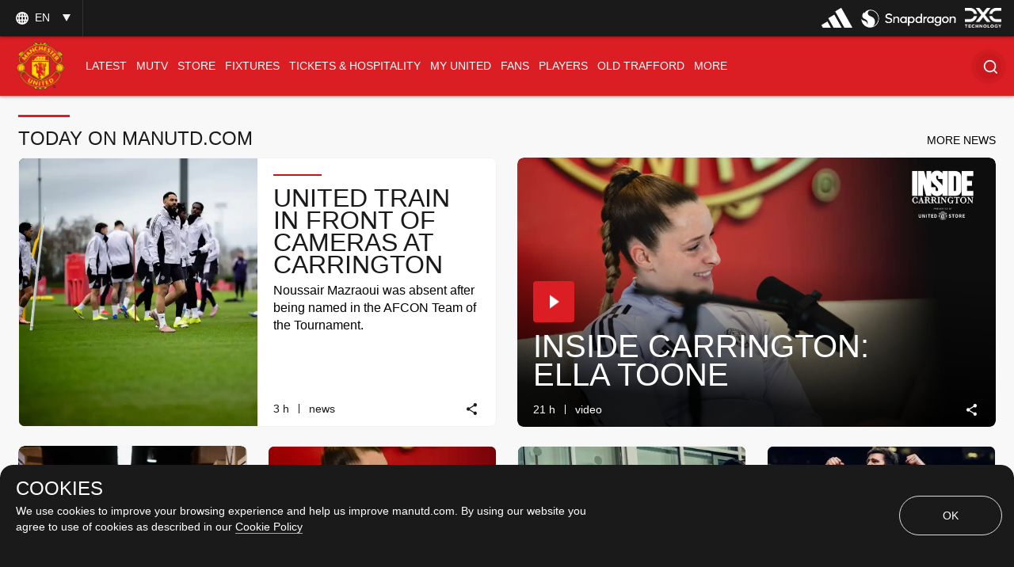

--- FILE ---
content_type: text/html; charset=utf-8
request_url: https://www.google.com/recaptcha/api2/aframe
body_size: -85
content:
<!DOCTYPE HTML><html><head><meta http-equiv="content-type" content="text/html; charset=UTF-8"></head><body><script nonce="1thTBSEKs1wRuNVHxRECMg">/** Anti-fraud and anti-abuse applications only. See google.com/recaptcha */ try{var clients={'sodar':'https://pagead2.googlesyndication.com/pagead/sodar?'};window.addEventListener("message",function(a){try{if(a.source===window.parent){var b=JSON.parse(a.data);var c=clients[b['id']];if(c){var d=document.createElement('img');d.src=c+b['params']+'&rc='+(localStorage.getItem("rc::a")?sessionStorage.getItem("rc::b"):"");window.document.body.appendChild(d);sessionStorage.setItem("rc::e",parseInt(sessionStorage.getItem("rc::e")||0)+1);localStorage.setItem("rc::h",'1769008331484');}}}catch(b){}});window.parent.postMessage("_grecaptcha_ready", "*");}catch(b){}</script></body></html>